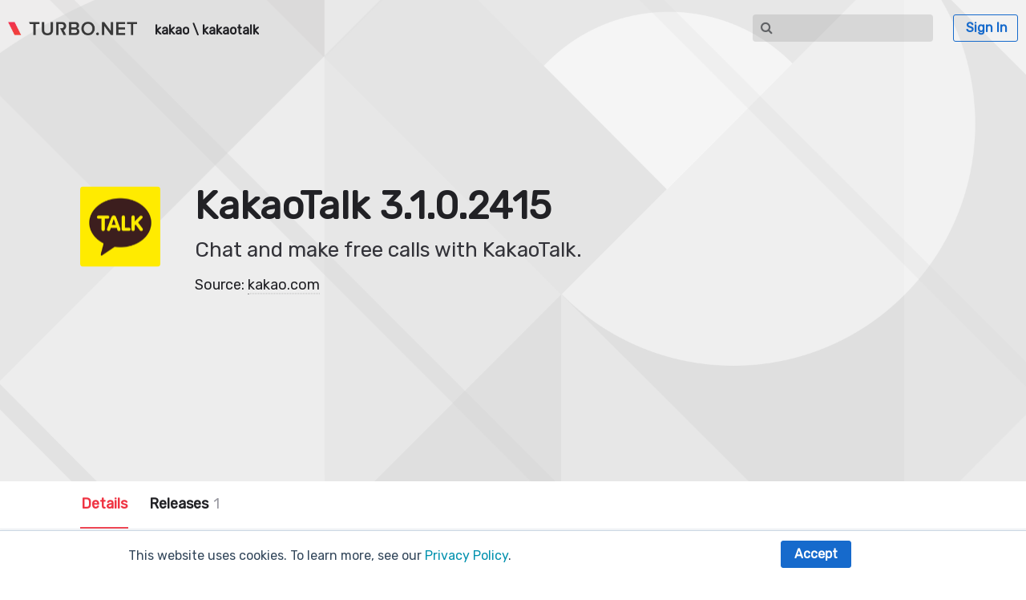

--- FILE ---
content_type: text/html; charset=utf-8
request_url: https://hub.turbo.net/run/kakao/kakaotalk-3.1.0.2415
body_size: 9465
content:


<!DOCTYPE html>
<html>
<head>
  
<title>Run KakaoTalk 3.1.0.2415 Online - Turbo.net</title>



<!--  required for compatability with IE8 and required to force meulo IE10 to regular IE10 -->
<meta http-equiv="X-UA-Compatible" content="IE=edge,chrome=1,requiresActiveX=ulue"/>
<meta http-equiv="Content-Language" content="en_US"/>

<!-- Set viewport width to the widest page on the site (1140px). We want the viewport to contain the entire page by default -->
<meta name="viewport" content="width=1140, user-scalable=yes">


<meta name="description" content="Run KakaoTalk online on your browser, Mac, PC, and tablets with Turbo.net. Turbo.net lets you run thousands of apps online on all your devices."/>


<!-- Show link to iOS app -->
<meta name="apple-itunes-app" content="app-id=1394795519"/>
<meta name="google-play-app" content="app-id=net.turbo.android.launcher"/>


<link rel="shortcut icon" href="/favicon.ico?v=6.15.2016"/>
<link rel="apple-touch-icon" href="/favicon.ico?v=6.15.2016"/>
<!--<link rel="android-touch-icon" href="/android-icon.png?v=6.15.2016" />-->

<link rel="stylesheet" href="https://fonts.googleapis.com/css?family=Rubik">
<link rel="stylesheet" href="/webfonts/fonts.css?v=12.15.2025.20">

<!-- condensed.css is served by the connect asset manager in server boot.js -->
<link rel="stylesheet" href="/css/condensed.css?v=12.15.2025.20" />

<!-- specify the chrome extension to inline install if necessary -->
<link rel="chrome-webstore-item" href="https://chrome.google.com/webstore/detail/ldibmiofagdkgiphkcokpooepankmacl">

<!-- Google reCAPTCHA -->
<script type="text/javascript">
  // Auto-populate the CAPTCHA if it exists
  var onGoogleReCAPTCHALoad = function() {
    var $captcha = $('.g-recaptcha');
    if ($captcha.length > 0 && !$captcha.attr('data-loaded')) {
      grecaptcha.render($captcha[0], {
        'sitekey' : '6Le4Y-cUAAAAACbRW14XOVynszo6rbK0hOMUdhB3'
      });
      $captcha.attr('data-loaded', true)
    }
  };
</script>
<script src="https://www.google.com/recaptcha/api.js?render=explicit&onload=onGoogleReCAPTCHALoad" async defer></script>

<!-- scripts that may be loaded outside of head -->
<script>
    Spoon_User = '' || undefined;
    Spoon_UserToken = '' || undefined;
    Spoon_EdgeSupport = 'true' === 'true';
    Spoon_ApiSiteRoot = 'https://api.turbo.net'
    Spoon_WebUrl = 'https://hub.turbo.net'
    Spoon_WorkloadManagerUrl = 'https://hub.turbo.net'
    Spoon_Environment = 'production'
    Spoon_MacClientVersion = '21.08.2388'
    Spoon_PluginInstallUrl = '' || undefined; // point onboarding to the correct web
    Turbo_SSOProviders = [{"emailSuffix":"azuretest1.griffith.edu.au","portal":"https:\x2F\x2Fgriffith-stage.start.turbo.net\x2F"},{"emailSuffix":"griffith.edu.au","portal":"https:\x2F\x2Fgriffith.start.turbo.net\x2F"},{"emailSuffix":"cqu.edu.au","portal":"https:\x2F\x2Fcqu.start.turbo.net\x2F"},{"portal":"https:\x2F\x2Fturbohq.turbo.net\x2F"},{"portal":"https:\x2F\x2Fturbohq-adfs.turbo.net\x2F"},{"portal":"https:\x2F\x2Flcps.start.turbo.net\x2F"},{"emailSuffix":"griffithuni.edu.au","portal":"https:\x2F\x2Fgriffithuni.start.turbo.net\x2F"},{"emailSuffix":"ecu.edu.au","portal":"https:\x2F\x2Fecu.start.turbo.net\x2F"},{"emailSuffix":"dsdmail.net","portal":"https:\x2F\x2Fdsd.start.turbo.net\x2F"},{"emailSuffix":"bond.edu.au","portal":"https:\x2F\x2Fsoftware.bond.edu.au\x2F"}];
    Turbo_LandingUrl = 'https://turbo.net';
    Turbo_HubServerProduct = 'prod_ItRCcaUDfAbPOY';
    Turbo_HubAndApplicationServerProduct = 'prod_ItRC8YrNH5H3MQ';

    var profile = undefined
    var sessionUser = undefined

    // point cmds to the correct hub
    // must use server side if, otherwise sets the string to "undefined"
    
        Spoon_HubUrl = 'https://hub.turbo.net/io';
    

    // prevent stray occurrences of `console.log` from causing errors in IE
    (function (window) {
        var console = window.console || (window.console = {});
        console.log || (console.log = function () {});
        console.warn || (console.warn = function () {});

        // Only log console.debug on non-production environments
        console.debug = function () {
          if (Spoon_Environment !== "production") {
            if(typeof console === 'object' && console.log && console.log.apply) {
              // Maintain the console context when passing through the console.log.
              // Required for proper object printing
              console.log.apply(console, arguments);
            } else {
              // IE9 does not support console.log.apply.
              console.log(arguments)
            }
          }
        };
    }(this));

    // Safari, in Private Browsing Mode, looks like it supports localStorage but all calls to setItem
    // throw QuotaExceededError. We're going to detect this and just silently drop any calls to setItem
    // to avoid the entire page breaking, without having to do a check at each usage of Storage.
    if (typeof localStorage === 'object') {
      try {
        localStorage.setItem('localStorage', 1);
        localStorage.removeItem('localStorage');
      } catch (e) {
        Storage.prototype._setItem = Storage.prototype.setItem;
        Storage.prototype.setItem = function() {};
        console.error('Your web browser does not support storing settings locally. In Safari, the most common cause of this is using "Private Browsing Mode". Some settings may not save or some features may not work properly for you.');
      }
    }

    // Turbo.net App Segment snippet
    !function(){var analytics=window.analytics=window.analytics||[];if(!analytics.initialize)if(analytics.invoked)window.console&&console.error&&console.error("Segment snippet included twice.");else{analytics.invoked=!0;analytics.methods=["trackSubmit","trackClick","trackLink","trackForm","pageview","identify","reset","group","track","ready","alias","debug","page","once","off","on","addSourceMiddleware","addIntegrationMiddleware","setAnonymousId","addDestinationMiddleware"];analytics.factory=function(e){return function(){var t=Array.prototype.slice.call(arguments);t.unshift(e);analytics.push(t);return analytics}};for(var e=0;e<analytics.methods.length;e++){var key=analytics.methods[e];analytics[key]=analytics.factory(key)}analytics.load=function(key,e){var t=document.createElement("script");t.type="text/javascript";t.async=!0;t.src="https://cdn.segment.com/analytics.js/v1/" + key + "/analytics.min.js";var n=document.getElementsByTagName("script")[0];n.parentNode.insertBefore(t,n);analytics._loadOptions=e};analytics._writeKey="MywGnHkwTO8ezFHNkRtaHSdleOqgKsnw";;analytics.SNIPPET_VERSION="4.15.3";
      analytics.load("MywGnHkwTO8ezFHNkRtaHSdleOqgKsnw");
      // Page tracking is performed conditionally after the ipinfo query
    }}();
</script>

<!-- Global site tag (gtag.js) - Google Analytics -->
<script async src="https://www.googletagmanager.com/gtag/js?id=G-YTLTYZ3BHH"></script>
<script>
  window.dataLayer = window.dataLayer || [];
  function gtag(){dataLayer.push(arguments);}
  gtag('js', new Date());

  gtag('config', 'G-YTLTYZ3BHH');
</script>

<!-- condensed.js is served by the connect asset manager in server boot.js -->
<!-- set id to 'USETURBOEXTENSION' so that turbo.net browser extensions know that start scripts are available and that the content scripts should execute -->
<script id="USETURBOEXTENSION" type="text/javascript" src="/js/condensed.js?v=12.15.2025.20"></script>

<script>
  if (!sessionStorage.getItem('originalUrl')) {
      sessionStorage.setItem('originalUrl', window.location.href.split("?")[0])
  }
  if (!sessionStorage.getItem('originalReferrer')) {
      sessionStorage.setItem('originalReferrer', document.referrer.split("?")[0])
  }

  $(function(){
    $(document).on('keyup', function(e){
      if (e.keyCode == 27) { // ESC
        Modals.hideAll();
      }
    })

    // Override default bootstrap dropdown click behavior. Don't close dropdown on inside click
    $('.dropdown.keep-open').on('click', keepBootstrapDropdownOpen);

    // apply the placeholder correction for ie
    if (typeof refreshIEPlaceholders !== "undefined") refreshIEPlaceholders()

    if (window.location.hash == '#spoon.net') {
        // hide the hash part
        history.pushState("", document.title, window.location.pathname + window.location.search);

        var $n = $('<div id="spoonMovedNotification" class="alert alert-warning floating-notification in" role="alert">'+
          '<button type="button" class="close"><span>×</span></button>'+
          '<span>The spoon.net page has moved to its new home at <a class="new-home-link" href=""></a>. Please update your bookmarks.'+
          '</div>');

        $n.find('.new-home-link').attr('href', window.location.href).html(window.location.href)

        $n.find('.close').click(function() {
            $n.removeClass('in')

            // Let css transition finish before hiding
            setTimeout(function() {
                $n.hide()
            }, 100)
        })

        $('#container').prepend($n)
    }

    // Auto-download pc or mac client after login
    if ($.urlParam("download") === "mac") {
      Onboarding.downloadMacClient()

      // Remove download param
      window.history.replaceState({}, document.title, window.location.pathname);
    }

    if ($.urlParam("download") === "pc") {
      Onboarding.show()

      // Remove download param
      window.history.replaceState({}, document.title, window.location.pathname);
    }
  })

  var FeatureSwitches = {}

  // Delay loads css file. Function loadCSS(file).
  // https://github.com/filamentgroup/loadCSS
  !function(e){"use strict"
      var n=function(n,t,o){function i(e){return f.body?e():void setTimeout(function(){i(e)})}var d,r,a,l,f=e.document,s=f.createElement("link"),u=o||"all"
          return t?d=t:(r=(f.body||f.getElementsByTagName("head")[0]).childNodes,d=r[r.length-1]),a=f.styleSheets,s.rel="stylesheet",s.href=n,s.media="only x",i(function(){d.parentNode.insertBefore(s,t?d:d.nextSibling)}),l=function(e){for(var n=s.href,t=a.length;t--;)if(a[t].href===n)return e()
              setTimeout(function(){l(e)})},s.addEventListener&&s.addEventListener("load",function(){this.media=u}),s.onloadcssdefined=l,l(function(){s.media!==u&&(s.media=u)}),s}
      "undefined"!=typeof exports?exports.loadCSS=n:e.loadCSS=n}("undefined"!=typeof global?global:this)

  // Show app banner on android
  new SmartBanner({
    daysHidden: 15,   // days to hide banner after close button is clicked (defaults to 15)
    daysReminder: 90, // days to hide banner after "VIEW" button is clicked (defaults to 90)
    appStoreLanguage: 'us', // language code for the App Store (defaults to user's browser language)
    title: 'Turbo.net',
    button: 'VIEW',
    store: {
      android: 'In Google Play'
    },
    price: {
      android: 'FREE'
    }
  });

  // Only submit analytics to segment for targeted countries.
  var untargetedCountryCodes = ["NG", "CN", "KZ", "DZ", "PK", "PH", "RU", "GT", "TN", "AO", "VN", "IR", "EG", "MA", "BD", "UA", "IQ", "ET", "KW", "KH", "RO", "EC", "SA", "MK", "IN", "LB", "EE", "BR", "ZZ"];
  var targetedLanguages = ["en-us", "en-gb", "en-au", "en-ca", "en-nz"];    
  var language = navigator.languages ? navigator.languages[0] : navigator.language;

  $.getJSON('/rest/0.1/ipinfo', function(data) {
    if (data && untargetedCountryCodes.indexOf(data.country) < 0 && targetedLanguages.indexOf(language.toLowerCase()) >= 0) {
      analytics.page();
    }
    
    if (data && data.identity) {
      analytics.identify(data.identity);
    }
  });

  // Post analytics identity to Segment
  if (UserUtils.isLoggedIn()) {
    var userId = UserUtils.loggedInUser();
    analytics.identify(userId);
  }
</script>


<link rel="stylesheet" href="/css/hub.css?v=12.15.2025.20">

<script src="/js/lib/jquery.form.min.js"></script>
<script src="/js/hub.js?v=12.15.2025.20"></script>
<script src="/js/repo.js?v=12.15.2025.20"></script>
<script src="/js/repoLayersTable.js?v=12.15.2025.20"></script>


<!--[if gte IE 9]> <!--  -->
<script defer type="text/javascript" src="/js/lib/clipboard.min.js"></script>
<![endif]-->

  <link rel="stylesheet" href="/css/lib/github-markdown.css">
  <script src="/js/lib/markdown.min.js"></script>
</head>
<body>
<noscript id="js-warning">
  <strong>JavaScript is required to use this site.</strong> Please enable JavaScript for a better experience.
</noscript>
<div id="container" class=" run-page-wrap">
  

<header id="nav-wrap" class="repo-super-header super-header">
  <nav id="universalHeader" class="fixedWidthBody clearfix">
    <div id="left-header" class="clearfix pull-left">
      <a id="turbo-logo" href="/">
        <img class="light-logo" src="/images/turbo-wordmark-white.png">
        <img class="dark-logo" src="/images/turbo-wordmark-gradient.png">
      </a>
      <div class="header-breadcrumb pull-left">
        
        <a class="repoOwner ellipsis" href="/hub/kakao">kakao</a>
        <span class="separator">\</span>
        
        <a class="repoName ellipsis" href="/run/kakao/kakaotalk">kakaotalk</a>
      </div>
    </div>

    <div class="pull-right">
      <div class="pull-left" style="margin-right: 25px;">
        

<div id="omnibox-react-component-a44c679c-25c6-4ff7-9de2-b415be9bb2db"><div class="omnibox translucent" data-reactroot=""><input type="text" name="omnibox" placeholder="" autoComplete="off" value=""/><i class="fa fa-search"></i><div id="search-results-list" style="display:none;width:400px;right:0"><div class="loading" style="display:none"><div class="borderless-table large hoverable"><ul class="borderless-table-body"><li class="group-item latest-group-item clearfix full-row-clickable"><div class="col-xs-turbo-12"><p style="margin:0"><img src="/images/spinner-red.png" class="turbo-spinner fa fa-spin"/> Searching...</p></div></li></ul></div></div><div id="app-search-results" style="display:none"><div class="borderless-table large hoverable"><ul class="borderless-table-body"><li class="group-item latest-group-item clearfix full-row-clickable" style="display:block"><div class="col-xs-turbo-12"><span class="empty">No search results found for <strong></strong>.</span></div></li></ul></div></div></div></div></div>

<script>
  var omniboxReactDOM
  
  // Wait for DOM to load, else DOM element will not be available
  $(function() {
    var wrapper = document.getElementById('omnibox-react-component-a44c679c-25c6-4ff7-9de2-b415be9bb2db')
    if (wrapper) {
      omniboxReactDOM = ReactDOM.render(React.createElement(OmniboxComponent, {"classes":"translucent","resultsWidth":"400px","resultsAlignment":"right","placeholderText":""}), wrapper);
    }
  })
</script>
      </div>
      <div id="loginPanel" class="navitem pull-right">
  
  <div class="loggedOut">
    <a class="flat-btn login-link " href="javascript://" onclick="LoginUtils.login()">Sign In</a>
  </div>
  
</div>
    </div>
  </nav>

</header>

  
<div id="copySuccessNotification" class="alert alert-success floating-notification" style="display: none;">
  <button type="button" class="close" onclick="Notification.hide(this)"><span aria-hidden="true">×</span><span class="sr-only">Close</span></button>
  <p>This repository has been cloned to <a class="copy-success-link alert-link"></a></p>
</div>
<div id="copyFailedNotification" class="alert alert-danger fade in floating-notification" role="alert" style="display: none;">
  <button type="button" class="close" onclick="Notification.hide(this)"><span aria-hidden="true">×</span><span class="sr-only">Close</span></button>
  Connection to the server failed. Please try again later.
</div>
<div id="copyConflictNotification" class="alert alert-danger fade in floating-notification" role="alert" style="display: none;">
  <button type="button" class="close" onclick="Notification.hide(this)"><span aria-hidden="true">×</span><span class="sr-only">Close</span></button>
  You already own a repository with this name.
</div>
<div id="errorNotification" class="alert alert-danger fade in floating-notification" role="alert" style="display: none;">
  <button type="button" class="close" onclick="Notification.hide(this)"><span aria-hidden="true">×</span><span class="sr-only">Close</span></button>
  <span class="notification-content"></span>
</div>
  

<style>
  

  
</style>

<header id="repo-header" class="splash-header  ">
  <div class="splash-header-bg repo-bg"></div>
  <div class="splash-header-content fixedWidthBody clearfix">
    <div class="splash-header-text">
      <div id="repo-header-text">
        <div id="iconWrap">
          <div id="repoIconWrap">
            <img alt="KakaoTalk's icon" id="repoIcon" src="/repo/kakao/kakaotalk/icon"/>
          </div>
        </div>
        <div style="display: inline-block; vertical-align: middle; min-height: 100px;">
          <div id="repo-name-row">
            <h1 class="repoName" title="KakaoTalk 3.1.0.2415">
            <span>KakaoTalk</span>
            <span class="repoRelease">3.1.0.2415</span>
            </h1>
            <script>trimRepoName();</script>
          </div>

          
          <div id="repo-subheader">
            <h2 class="repoSummary">Chat and make free calls with KakaoTalk.</h2>
            <script>
              trimRepoSummary();
            </script>
          </div>
          

          <div id="repo-links">
            
            <span class="authoritative-source">Source: <a href="http://www.kakao.com/services/8" class="owner-link ellipsis" target="_blank" title="kakao.com">kakao.com</a></span>
            
          </div>
        </div>
      </div>
    </div>
  </div>
</header>
  
<script>
  $(function() {
    $('#repo-settings-bar').find('[data-toggle="tooltip"]').tooltip({trigger : 'hover'})
  })
</script>
<style>
  #repo-settings-bar {
    position: relative;
    border-bottom: 1px solid #EDEDED;
    width: 100%;
    height: 60px;
    background-color: #FFF;
  }

  #repo-settings-bar .bordered-col {
    float: left;
    display: inline-block;
    height: 25px;
    line-height: 25px;
    padding: 0 15px;
  }

  #repo-settings-bar .bordered-col + .bordered-col {
    border-left: 1px solid #d0d0d0;
  }


  #repo-settings-bar a#run-page-link:hover {
    opacity: .6;
  }

  #repo-settings-bar .tooltip-inner {
    min-width: 150px;
    padding: 10px 15px;
  }
  
  #repo-settings-bar #run-page-link {
    position: relative;
    font-size: 40px;
    width: 24px;
    height: 25px;
    display: inline-block;
    text-align: center;
    color: #9898A0;
  }


  #repo-settings-bar .bordered-col.selected  #run-page-link:after {
    content: " ";
    position: absolute;
    bottom: -18px;
    left: -5px;
    display: block;
    height: 2px;
    width: 34px;
    background-color: red;
  }

  #repo-settings-bar #run-page-link i {
    position: relative;
    top: -8px;
  }
</style>
<div id="repo-settings-bar">
  <div class="fixedWidthBody clearfix">
    <div class="pull-left">
      <ul class="borderless-nav-tabs">
        
        <li class="nav-item active">
          <a id="details-link" class="nav-link" href="/run/kakao/kakaotalk-3.1.0.2415/details">Details</a>
        </li>
        <li class="nav-item ">
          <a id="releases-link" class="nav-link" href="/run/kakao/kakaotalk-3.1.0.2415/releases">
            Releases
            
            <span class="label-repo">1</span>
            
          </a>
        </li>
      </ul>
    </div>
  </div>
</div>

  <div id="repoWrap" class="clearfix">
    <div class="fixedWidthBody clearfix">
      
      

<div class="readme-wrap">
  <h3>Description</h3>
  <div>KakaoTalk is an easy, no-cost, multifaceted messaging app. Send messages, photos, videos, voice notes and your location for free. Make chatting extra fun with an array of emoticons and sticker collections.</div>

  <hr class="readme-divider"/>

  <h3>Readme</h3>
  <div class="repo-readme"></div>
  <textarea id="readme-input" name="readme" style="display: none" autocomplete="off">Simple steps to get started:

    turbo run kakao/kakaotalk
    </textarea>
  <script>
    var readme = $('#readme-input').val() || ""
    if (readme) {
      $('.repo-readme').html(markdown.toHTML(readme)).addClass('markdown-body');
    } else {
      $('.repo-readme').html("<p class='empty'>This repository does not have a README</p>");
    }
  </script>

  <hr class="readme-divider"/>
  
  <h3>Release Notes</h3>
  <div id="release-notes"></div>
  <textarea id="release-notes-input" name="releaseNotes" style="display: none"></textarea>
  <script>
    var releaseNotes = $('#release-notes-input').val()
    if (releaseNotes) {
      $('#release-notes').html(markdown.toHTML(releaseNotes)).addClass('markdown-body');
    } else {
      $('#release-notes').html("<p class='empty'>No release notes</p>");
    }
  </script>


  

  <hr class="readme-divider"/>
  
  <h3>
    <span class="collapsible-trigger" data-collapse-target="eula-wrap">
      EULA
      <i class="collapsible-state-closed fa fa-plus"></i>
      <i class="collapsible-state-open fa fa-minus" style="display: none;"></i>
    </span>
  </h3>
  <div id="eula-wrap" class="collapsible collapsed">
    <div class="repo-eula"></div>
    <textarea id="eula-input" name="eula" style="display: none" autocomplete="off"></textarea>
  </div>
  <script>
    var eula = $('#release-notes-input').val()
    if (eula) {
      $('.repo-eula').html(markdown.toHTML(releaseNotes)).addClass('markdown-body');
    } else {
      $('.repo-eula').html("<p class='empty'>This repository does not have an EULA</p>");
    }
  </script>
</div>
      
<div class="right-wrap">
    <div class="right-side-props">
        <ul>
            

            
            <li>
              <p class="prop-header">Actions</p>

              <a target="_blank" href="https://github.com/turboapps/turbome/blob/master/kakaotalk/turbo.me" class="repo-action" style="padding: 0;">
                <img alt="" src="/images/repos/icons/spoonscript.png"/><span>Go to TurboScript</span>
              </a>

              <a id="report-an-issue" class="repo-action hidden" href="javascript://">
                <i class="fa fa-exclamation" style="line-height: 32px;font-weight: normal;font-size: 18px;"></i><span>Report an Issue</span>
              </a>
  
              <script>
                $(function() {
                  var $reportIssueDialog = $('#report-issue-modal')
                  var $reportIssueCompleteDialog = $('#report-issue-complete-modal')
                  var $form = $('#report-issue-form')
  
                  var repoId = toRepoId('kakao', 'kakaotalk', '3.1.0.2415')
                  $reportIssueDialog.find('[name=case_repo_id]').val(repoId)
  
                  $reportIssueDialog.find('#report-issue-submit').on('click', function() {
                    CaseForm.submitModal($form, $reportIssueDialog, $reportIssueCompleteDialog)
                  })
  
                  $('#report-an-issue').on('click', showReportIssueModal)
                  
                  // Auto-show modal if url param is present
                  if ($.urlParam("report-an-issue") !== null) {
                    // Remove url param
                    window.history.replaceState({}, document.title, window.location.pathname);

                    showReportIssueModal()
                  }
                  
                  function showReportIssueModal() {
                    if (!UserUtils.isLoggedIn()) return LoginUtils.login(window.location.pathname, {"report-an-issue": ""})

                    Modals.show('report-issue-modal')
                  }
                })
              </script>
            </li>
            

            <li>
              <div class="prop-name">Dependencies</div>
              
              <span class="empty">No dependencies</span>
              
            </li>

            <li>
              <div class="prop-name">Used By</div>
              
              <span class="empty">No repositories</span>
              
            </li>
            

            

            <li>
              <div class="prop-name">Website</div>

              <div>
                
                <span class="ellipsis">Developer: <a href="http://www.kakao.com/services/8" target="_blank">kakao.com/services/8</a></span>
                
              </div>

              <div>
                
                <span class="ellipsis">Support: <a target="_blank" href="http://www.kakao.com/helps?service=8">kakao.com/helps?service=8</a></span>
                
              </div>
            </li>

            
            <li>
                <div class="prop-name">Current</div>
                <span>
                  <a href="/run/kakao/kakaotalk-3.1.0.2415" class="tag-badge ellipsis" title="3.1.0.2415">3.1.0.2415</a> updated 6 years ago
                </span>
            </li>
            
          
            <li>
                <div class="prop-name">Details</div>
                <div>Updated: <span data-timestamp="1585056155050"></span></div>
                <div>Created: <span data-timestamp="1442439917361"></span></div>
            </li>
          
            <li>
              
            </li>
        </ul>
    </div>

    <div class="right-side-props more-info">
        <ul>
        </ul>
    </div>

    <script>
      $(function(){
        $('[data-timestamp]').each(function() {
          var ts = parseInt($(this).attr('data-timestamp'))
          var tsString = $.format.date(ts, "MMMM d, yyyy")
          $(this).text(tsString)
        })
      })

      function getRepoId(namespace, repoName, revId) {
        var path = namespace+'/'+repoName
        if (typeof namespace === "undefined" || namespace == "") {
          path = repoName
        }

        if (revId) {
          path = path + "#" + revId
        }
        return path
      }
    </script>
</div>
      
    </div>
  </div>

  <footer id="universalFooter">
  <div class="footerText fixedWidthBody">
    <div class="footerLeft">
      <span class="copywrite">&copy; Turbo.net</span>
    </div>
  </div>
</footer>
<!-- placeholder -->
<div class="footerSpacer"></div>
  <div id="report-issue-modal" class="modal fade" style="display: none;">
  <div class="modal-dialog">
    <div class="modal-content">
      <div class="modal-header">
        <div class="modal-title">Report an Issue</div>
        <button type="button" class="close" data-dismiss="modal">&times;</button>
      </div>
      <div class="modal-body">
        <form id="report-issue-form" class="form-horizontal">
          <input type="hidden" name="oid" value="00Di0000000IG0V">
          <input type="hidden" name="case_repo_id" value="">

          <div style="margin-bottom: 20px;">
            <select class="form-control" name="subject">
              <option value="Application failed to launch">Application failed to launch</option>
              <option value="Application crashed during runtime">Application crashed during runtime</option>
              <option value="Application had unexpected behavior">Application had unexpected behavior</option>
              <option value="Application metadata is incorrect">Application metadata is incorrect</option>
              <option value="Other">Other</option>
            </select>
          </div>
          <textarea name="description" rows="3" style="resize: none;" placeholder="Additional Information"></textarea>
        </form>
      </div>
      <div class="modal-footer">
        <a id="report-issue-submit" href="javascript://" class="flat-btn solid">Submit</a>
        <button class="flat-btn solid submitting-btn" disabled="disabled" style="display: none">
          <img src='/images/spinner-white.png' class="turbo-spinner fa fa-spin"/> Submitting
        </button>
      </div>
    </div>
  </div>
</div>


<div id="report-issue-complete-modal" class="modal fade" tabindex="-1" role="dialog">
  <div class="modal-dialog">
    <div class="modal-content">
      <div class="modal-header">
        <button type="button" class="close" data-dismiss="modal"><span aria-hidden="true">&times;</span><span class="sr-only">Close</span></button>
        <h4 class="modal-title">Thank you!</h4>
      </div>
      <div class="modal-body">
        <p></p>
        <p>Your issue report has been received and will be reviewed shortly.</p>
        <p>If you need any additional assistance, please contact us at <a href="/cdn-cgi/l/email-protection#6f1c1a1f1f001d1b2f1b1a1d0d0041010a1b"><span class="__cf_email__" data-cfemail="8dfef8fdfde2fff9cdf9f8ffefe2a3e3e8f9">[email&#160;protected]</span></a>.</p>
      </div>
      <div class="modal-footer">
        <a href="javascript://" data-dismiss="modal" class="flat-btn solid">Done</a>
      </div>
    </div>
  </div>
</div>
</div>
<!-- Google Analytics Embed Code -->
<script data-cfasync="false" src="/cdn-cgi/scripts/5c5dd728/cloudflare-static/email-decode.min.js"></script><script>
  var loc = window.location;

  // Prevent subdomains, such as development and dev-stage.spoon.net, from posting analytic events
  if ((loc.hostname.toLowerCase() == "turbo.net" || loc.hostname.toLowerCase() == "www.turbo.net") && loc.port.length == 0) {
    (function(i,s,o,g,r,a,m){i['GoogleAnalyticsObject']=r;i[r]=i[r]||function(){
      (i[r].q=i[r].q||[]).push(arguments)},i[r].l=1*new Date();a=s.createElement(o),
      m=s.getElementsByTagName(o)[0];a.async=1;a.src=g;m.parentNode.insertBefore(a,m)
    })(window,document,'script','//www.google-analytics.com/analytics.js','ga');

    ga('create', 'UA-51722-3', 'auto');
    ga('send', 'pageview');
  } else {
    console.log('GA is being simulated, not on a production environment','UA-51722-3')
    window.ga = function(a,b,c,d) { console.log('GA',a,b,c,d) }
  }
  
  /**
   * Temporary measure, if we're not sure if GA events arrive correctly.
   * In that case send the event as single string to our own server.
   * The server does nothing with it, however, it will be visible in the access logs.
   * @type {{sendEvent}}
   */
  var GoogleAnalyticsSanityCheck = function(){
    var sendEvent = function(eventName){
      $.ajax('/rest/0.1/ga-sanity-check/'+eventName)
      return
    }
    return {
      sendEvent:sendEvent
    }
  }();
</script>

<!-- HubSpot Embed Code -->
<script type="text/javascript" id="hs-script-loader" async defer src="//js.hs-scripts.com/7187616.js"></script>
</body>
</html>